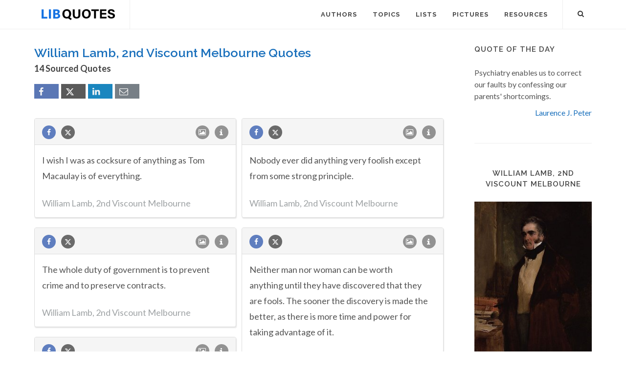

--- FILE ---
content_type: text/html; charset=utf-8
request_url: https://www.google.com/recaptcha/api2/aframe
body_size: 268
content:
<!DOCTYPE HTML><html><head><meta http-equiv="content-type" content="text/html; charset=UTF-8"></head><body><script nonce="JRbaqN3h9yGUUu1W3q8Vaw">/** Anti-fraud and anti-abuse applications only. See google.com/recaptcha */ try{var clients={'sodar':'https://pagead2.googlesyndication.com/pagead/sodar?'};window.addEventListener("message",function(a){try{if(a.source===window.parent){var b=JSON.parse(a.data);var c=clients[b['id']];if(c){var d=document.createElement('img');d.src=c+b['params']+'&rc='+(localStorage.getItem("rc::a")?sessionStorage.getItem("rc::b"):"");window.document.body.appendChild(d);sessionStorage.setItem("rc::e",parseInt(sessionStorage.getItem("rc::e")||0)+1);localStorage.setItem("rc::h",'1768469061858');}}}catch(b){}});window.parent.postMessage("_grecaptcha_ready", "*");}catch(b){}</script></body></html>